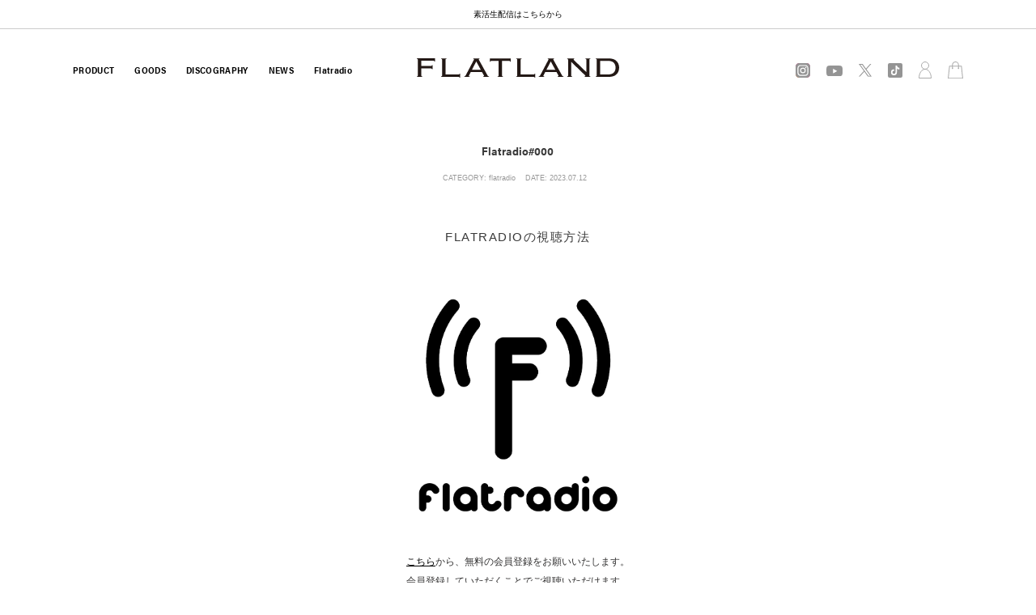

--- FILE ---
content_type: text/css
request_url: https://flatland.jp/cdn/shop/t/18/assets/k-style.css?v=1568671786318640011766319125
body_size: 3791
content:
@charset "UTF-8";*,:before,:after{box-sizing:border-box;border-style:solid;border-width:0}html{line-height:1.15;-webkit-text-size-adjust:100%;-webkit-tap-highlight-color:transparent}body{margin:0}main{display:block}p,table,blockquote,address,pre,iframe,form,figure,dl{margin:0}h1,h2,h3,h4,h5,h6{font-size:inherit;font-weight:inherit;margin:0}ul,ol{margin:0;padding:0;list-style:none}dt{font-weight:700}dd{margin-left:0}hr{box-sizing:content-box;height:0;overflow:visible;border-top-width:1px;margin:0;clear:both;color:inherit}pre{font-family:monospace,monospace;font-size:inherit}address{font-style:inherit}a{background-color:transparent;text-decoration:none;color:inherit}abbr[title]{text-decoration:underline dotted}b,strong{font-weight:bolder}code,kbd,samp{font-family:monospace,monospace;font-size:inherit}small{font-size:80%}sub,sup{font-size:75%;line-height:0;position:relative;vertical-align:baseline}sub{bottom:-.25em}sup{top:-.5em}svg,img,embed,object,iframe{vertical-align:middle}html{height:100%}body{font-family:\6e38\30b4\30b7\30c3\30af\4f53,YuGothic,\6e38\30b4\30b7\30c3\30af  Medium,Yu Gothic Medium,\6e38\30b4\30b7\30c3\30af,Yu Gothic,\30e1\30a4\30ea\30aa,sans-serif}a,a:visited,a:hover,a:focus,a:active{text-decoration:none;color:#000}a:hover{-moz-opacity:.7;opacity:.7;filter:alpha(opacity=70)}header h1 a:hover{-moz-opacity:1;opacity:1;filter:alpha(opacity=100)}img{width:100%}.sp_only{display:none}.header_area{position:sticky;top:0;z-index:99;background:#fff}.h_news{width:100%;border-bottom:1px solid #ccc;font-size:10px;text-align:center;padding:10px;position:relative}#header{position:relative;max-width:1100px;width:90%;margin:0 auto;display:flex;justify-content:space-between;align-items:center}#header .logo{position:absolute;left:calc(50% - 125px);max-width:250px;padding:15px 0 0}@media only screen and (max-width: 1100px){#header .logo{width:20%;left:40%}}#header nav ul{display:flex;justify-content:flex-end;align-items:center;margin:40px 0 20px}#header nav ul li{font-family:acumin-pro-semi-condensed,sans-serif;font-weight:700;margin:0 25px 0 0;font-size:11px;letter-spacing:.03em}#header nav.user_nav ul li{margin:0 0 0 20px}#header nav.user_nav ul li.join_member a{background:#333;display:block;color:#fff;width:8.5em;height:20px;text-align:center;line-height:1.6}ul li.insta{width:18px}ul li.youtube{width:20px}ul li.twitter{width:16px}ul li.tiktok{width:18px}ul li.account{width:16px}ul li.cart{width:19px}@media only screen and (max-width: 1000px){#header nav ul li{margin:0 18px 0 0;font-size:10px}#header nav.user_nav ul li{margin:0 0 0 25px}}main.main-content{min-height:calc(100vh - 233px)}.page_title{font-family:acumin-pro-semi-condensed,sans-serif;font-weight:700;text-align:center;font-size:16px;margin:50px 0}#footer{border-top:1px solid #ccc;padding:20px;position:relative;z-index:1;background:#fff}#footer nav ul{display:flex;justify-content:center;margin-bottom:12px}#footer nav ul li{font-family:acumin-pro-semi-condensed,sans-serif;font-weight:700;margin:0 10px;font-size:12px;letter-spacing:.03em}.copyright{font-size:9px;text-align:center;color:#666}.main-content{padding-top:30px}.page-width{max-width:1110px;width:85%;padding:0;position:relative}.grid--blog{padding-bottom:80px}.grid__item{margin-bottom:3%}.article__grid-tag{margin-right:0}.template-404 .empty-page-content h1{font-weight:700;margin-top:70px;font-size:14px}.empty-page-content{padding:0}.empty-page-content p{font-size:11px;margin:5px 0 25px}a.btn,.btn,.form-vertical [type=submit],.form-vertical .btn,.form-vertical .shopify-payment-button .shopify-payment-button__button--unbranded,.shopify-payment-button .form-vertical .shopify-payment-button__button--unbranded{display:block;width:200px;margin:0 auto;text-align:center;color:#fff;font-size:11px;font-weight:400;border-radius:0;padding:10px 0;line-height:1.1}.btn_wh{display:block;width:200px;margin:0 auto;text-align:center;color:#000;font-size:11px;font-weight:400;border-radius:0;padding:10px 0;line-height:1.1;border:1px solid #666;background:#fff}#top_slideshow{width:100vw;margin-bottom:40px}#top_slideshow video{width:100%}.index-section ul.grid--blog{margin-left:-40px}.index-section li.grid__item{padding-left:40px}.blog_title_area{display:flex;justify-content:space-between;width:100%}.top-blog-title{font-family:acumin-pro-semi-condensed,sans-serif;font-weight:500;font-size:12px;margin:15px 0 2px;line-height:1.3;flex:1}.top-blog-img{border:1px solid #ddd;position:relative}.top-blog-img:after{display:block;content:"";width:100%;height:0;padding-top:100%}.top-blog-img img{position:absolute;top:0;left:0;right:0;bottom:0;width:100%;height:100%}.top-blog-price{font-family:acumin-pro-semi-condensed,sans-serif;font-weight:700;font-size:13px;line-height:1.1;width:8em;margin:15px 0 2px;text-align:right}.top-blog-price span{font-weight:300;padding-left:3px}.top-blog-label{width:5.5em;margin:13px 0 0 6px}.top-blog-cate{font-size:9px;color:#999;display:inline-block;margin-right:8px}.top-blog-cate a{color:#999}.top-blog .members-only{font-family:acumin-pro-semi-condensed,sans-serif;font-weight:700;font-size:11px;display:inline;line-height:1.8;margin-right:7px}.index-section .pagination{display:block;padding:10px 0 60px 40px}.index-section .pagination .current,.index-section .pagination a{display:inline-block;border:1px solid #ccc;width:24px;height:24px;text-align:center;margin:0 2px}.index-section .pagination .current{border:1px solid #000;background:#000;color:#fff}.index-section .pagination a.next,.index-section .pagination a.prev{border:0}.cate_title{margin:48px auto 50px;font-family:acumin-pro-semi-condensed,sans-serif;font-weight:700;text-align:center;font-size:16px;letter-spacing:.1em;color:#000}.cate_filter .blog-filter__label{font-size:10px;margin-right:8px;letter-spacing:.05em}.cate_filter #BlogTagFilter{font-family:acumin-pro-semi-condensed,sans-serif;font-weight:500;font-size:11px;letter-spacing:.1em;padding-top:4px;padding-bottom:5px;padding-left:10px}.grid{margin-left:-40px}.grid__item{padding-left:40px}.item_title_area{display:flex;justify-content:space-between;width:100%}.item_img{position:relative;width:100%;overflow:hidden;border:1px solid #ddd}.item_img:before{content:"";display:block;padding-top:100%}.item_img img{position:absolute;top:50%;left:50%;transform:translate(-50%,-50%)}.item_name{font-family:acumin-pro-semi-condensed,sans-serif;font-weight:700;font-size:13px;margin:15px 0 2px;line-height:1.1;flex:1}.item_price{font-family:acumin-pro-semi-condensed,sans-serif;font-weight:700;font-size:13px;line-height:1.1;width:8em;margin:15px 0 2px;text-align:right}.soldout_label{width:5.5em;margin:13px 0 0 6px}.soldout_label span{vertical-align:top}#product-div{display:flex;justify-content:space-between;max-width:1100px;margin:40px auto 100px;width:90%}#product-img{width:50%}#product-img .swiperThumbnail .swiper-wrapper{flex-wrap:wrap;margin-top:15px;width:102%;margin-left:-1%}#product-img .swiperThumbnail .swiper-slide{width:10.5%!important;margin:1%!important}#product-meta{width:45%;font-size:11px;line-height:1.9}#product-meta .pre_label{font-size:11px;letter-spacing:.06em;font-family:acumin-pro-semi-condensed,sans-serif;background:#eee;text-align:center;padding:1px 15px 2px;line-height:1}#product-div1{font-size:25px;line-height:1.3;margin:10px 0 0;font-family:acumin-pro-semi-condensed,sans-serif;font-weight:600}#product-div2{font-size:18px;font-family:acumin-pro-semi-condensed,sans-serif;font-weight:600}#product-div2 .pricemini{font-size:10px}#product-div3 form .flex{display:flex;width:200px;padding:0;margin:0}#product-div3 label{width:45px}#product-div3 select,#product-div3 input{flex:1;display:block;width:155px;padding:4px 4px 4px 15px;min-height:auto;font-size:10px;border-radius:0;margin-bottom:10px}#product-div3 .btn{margin:10px auto 40px 0}#product-div3 .btn.soldout{border:1px solid #000;color:#000;background:#fff;opacity:1}.product-recommendations__inner{padding-bottom:100px}@media only screen and (min-width: 750px){.product-recommendations__inner ul{display:flex;justify-content:center;flex-wrap:wrap}}.blog_wrapper{max-width:600px;margin:30px auto 40px}.blog_wrapper .article__title{font-family:acumin-pro-semi-condensed,sans-serif;font-weight:700;font-size:14px;line-height:1.4}.blog_wrapper .article__date{font-size:11px}.blog_wrapper .rte{font-size:12px;line-height:2.4}.blog_wrapper .rte p{margin:0}.blog_wrapper .rte img{margin:5px 0 20px}.blog_wrapper .social-sharing{justify-content:flex-end}.blog_wrapper .social-sharing li a{border:0;width:auto;display:block;text-align:center}.blog_wrapper .social-sharing .share-title{display:none}.blog_wrapper .social-sharing .btn--share .icon{margin:0 0 0 15px}.non-member h2{font-size:15px;text-align:center;margin-bottom:20px}.non-member p{font-size:12px;line-height:2;text-align:center;margin-bottom:40px}.non-member p a{text-decoration:underline}.non-member p a:hover{text-decoration:none}.non-member .radiobtn{margin-top:15px}.siki_blog_img{max-width:600px;padding:0 50px;margin:-10px auto 30px;border:1px solid #ccc}.blog_wrapper .siki_blog_img img{margin:0}#blog_comment_area{max-width:600px;width:86%;padding:60px 0}#blog_comment_area h2{text-align:center;font-weight:700;font-size:16px;margin-bottom:30px}#blog_comment_area p{line-height:2;font-size:13px}#blog_comment_area .comment__meta{font-size:10px}#blog_comment_form{max-width:600px;width:86%;padding:60px 0 0}#blog_comment_form h2{text-align:center;font-weight:700;font-size:16px;margin-bottom:30px}#blog_comment_form .form-vertical{margin:0 auto 70px}#blog_comment_form .grid__item{margin-bottom:0}.pagination__text{font-size:12px}.pagination .btn[disabled]{opacity:.3}.pagination .btn{color:#000;width:14px;text-align:center;border:0}.pagination .btn svg{width:14px}#blog_comment_form p.fine-print{text-align:center;font-size:11px;margin:20px 0 10px;font-style:normal}#concept_page{height:100%}#concept_page h2.page_title{margin-bottom:65px}#concept_page p{font-size:12px;line-height:2;margin-top:30px;font-family:YuMincho,Hiragino Mincho ProN,Yu Mincho,MS PMincho,serif;text-align:center}#concept_page img{display:block;max-width:330px;width:70%;margin:70px auto 120px}#lookbook_page .swiper{max-width:550px;width:90%;margin:100px auto 120px;padding-bottom:25px}#lookbook_page .swiper .swiper-pagination{bottom:0;text-align:left}#lookbook_page .swiper .swiper-pagination-bullet{border-radius:0;width:5px;height:5px;margin:0 8px 0 0}#lookbook_page .swiper .swiper-pagination-bullet-active{background:#000}#special_page h2.page_title{text-transform:none}#special_page .swiper{max-width:550px;width:90%;margin:-5px auto 100px;padding-bottom:25px}#special_page .swiper .swiper-slide{border:1px solid #dedede}#special_page .swiper .swiper-pagination{bottom:0;text-align:left}#special_page .swiper .swiper-pagination-bullet{border-radius:0;width:5px;height:5px;margin:0 8px 0 0}#special_page .swiper .swiper-pagination-bullet-active{background:#000}#special_page .text{margin:-20px 0 80px;font-size:12px;line-height:1.8}#special_page p{text-align:center;margin-bottom:20px}#special_page .text .bdr{border-top:1px solid #aaa;max-width:400px;margin:30px auto}#live_comment_link{margin:0 auto;padding:60px 0;display:flex;flex-direction:column;align-items:center}#live_comment_link h2{text-align:center;font-size:14px;font-weight:700;margin-bottom:30px}#live_comment_link p{font-size:13px;line-height:1.9}#live_comment_link p.small{font-size:11px}#live_comment_link ul{margin:10px 0 20px}#live_comment_link ul li{background:#efefef;margin-bottom:13px;border-radius:5px;text-align:center;padding:8px 30px}label{font-size:10px}#customer_login input[type=submit],#RegisterForm input[type=submit]{margin-top:40px}#customer_login p{font-size:11px;margin:10px 0}#customer_login p#RecoverPassword{text-align:center;margin-top:-10px}.form-message{font-size:12px;line-height:1.8;margin-bottom:30px}#HideRecoverPasswordLink{font-size:10px;margin-top:8px}#RecoverPasswordForm p.recover_text{font-size:12px;margin-bottom:40px}.template-customers-account h2{font-size:14px;font-family:acumin-pro-semi-condensed,sans-serif;font-weight:700;text-align:center;margin-bottom:15px}.acc-member-div1{text-align:center;margin-bottom:80px}.acc-member-div1 .acc-messege{background:#eee;padding:20px 10px;max-width:500px;text-align:center;margin:0 auto 10px}.acc-member-div1 .acc-messege span{display:block;font-size:10px;text-align:center;margin-top:5px}.acc-member-div1 .acc-link1{font-size:11px}.myaccount__order-history{max-width:720px;margin:0 auto 80px}.myaccount__account-details p{text-align:center;margin-bottom:30px}.acc-foot-btn{margin-bottom:100px}.acc-foot-btn a{margin-bottom:15px}#customer_logout_link{display:block;width:200px;margin:0 auto;text-align:center;color:#000;font-size:11px;font-weight:400;border-radius:0;padding:10px 0;line-height:1.1;border:1px solid #666;background:#fff}.yearly_btn{width:225px}.text-link{font-size:10px}.myaccount{flex-direction:column}.myaccount h2{font-size:14px;font-weight:700;text-align:center;margin-bottom:15px}.myaccount h2+p{text-align:center}@media only screen and (min-width: 750px){.myaccount__order-history{width:calc(100% - 300px);flex:auto}.myaccount__order-history th{font-size:11px}.myaccount__order-history td{font-size:13px}.myaccount__account-details p{text-align:center}.myaccount__account-details .btn{width:100%;margin-top:15px}}.myaccount iframe{max-width:500px;width:100%;margin:30px auto 0}.huckleberry-subscription-detail-history-title,.huckleberry-subscription-detail-title,.huckleberry-subscription-list-title{font-weight:700;text-align:center;margin-bottom:40px;font-size:13px}.subscription-history .back-btn,.subscription-history .detail-btn,.huckleberry-subscription-detail-btn,.huckleberry-subscription-detail-btn.back,.huckleberry-subscription-detail-btn.cancel{display:block;width:200px;padding:10px 0;border:1px solid #ccc;margin:30px auto;font-size:11px}.huckleberry-subscription-detail-history-date,.huckleberry-subscription-detail-history-date-title,.huckleberry-subscription-detail-product-name,.huckleberry-subscription-detail-product-title,.huckleberry-subscription-list-id,.huckleberry-subscription-list-id-title{font-size:15px}.huckleberry-subscription-detail-history-detail .label,.huckleberry-subscription-detail-product-detail .label,.huckleberry-subscription-detail-product-summary .label,.huckleberry-subscription-list-detail .label,.huckleberry-subscription-detail-history-detail .value,.huckleberry-subscription-detail-product-detail .value,.huckleberry-subscription-detail-product-summary .value,.huckleberry-subscription-list-detail .value{font-size:12px}#root .wrap section{margin:20px auto 70px}#root .wrap dl+div{font-size:10px;margin:15px 0}.huckleberry-subscription-detail-delivery h2,.huckleberry-subscription-detail-order h2,.huckleberry-subscription-detail-payment h2,.huckleberry-subscription-detail-schedule h2{font-size:14px;font-weight:700}.huckleberry-subscription-detail-delivery p,.huckleberry-subscription-detail-order p,.huckleberry-subscription-detail-payment p,.huckleberry-subscription-detail-schedule p{font-size:13px;line-height:2}.huckleberry-subscription-detail-delivery-btn,.huckleberry-subscription-detail-order-btn,.huckleberry-subscription-detail-payment-btn,.huckleberry-subscription-detail-schedule-btn{display:block;width:200px;padding:10px 0;border:1px solid #ccc;margin:20px auto 0;font-size:11px}#modal-payment-change .micromodal-overlay,#modal-cancelled .micromodal-overlay{background:none!important}#AddressNewForm,.form-vertical{margin:20px auto 80px}.template-customers-addresses form{padding:10px 0 50px}#AddressNewForm h2,.form-vertical h2{text-align:center;font-size:12px;font-weight:700;margin-bottom:20px}.address h2.h4{font-size:11px}.address .small_btn{font-size:10px;width:60px;padding:4px 15px}.address .list--inline{margin-top:20px}.template-customers-addresses .text-link{text-align:center;font-size:10px;margin:10px auto 20px;display:block}.section-header{position:relative}.RightSide_back{position:absolute;top:0;right:0;font-size:10px}.myaccount__account-details h3{font-size:13px;margin-bottom:10px;margin-top:50px;font-weight:700}.myaccount__account-details h3:first-child{margin-top:0}.myaccount__order-history p{font-size:12px;margin:15px 0}.myaccount__account-details h3{text-align:center}.cart__shipping{font-size:10px}form.cart{margin-bottom:80px}.contact-form{max-width:460px}.contact-form input{border-radius:0}.contact-form input[type=submit]{margin-top:50px}.shopify-policy__title h1{font-weight:600;font-size:15px;margin:50px 0 80px}.shopify-policy__body{padding-bottom:50px}.shopify-policy__body h3,.shopify-policy__body dt{font-weight:600;font-size:12px;margin:0 0 8px}.shopify-policy__body p,.shopify-policy__body dd{font-size:12px;margin-bottom:30px;line-height:2;word-wrap:break-word}.shopify-policy__body ul{margin-left:0;text-indent:-3em;padding-left:3em}.shopify-policy__body li{margin:10px 0;list-style:none}body.template-password{height:100%}.password-page{display:flex;flex-direction:column;justify-content:center;align-items:center}.password-page .password-content{max-width:400px;width:60vw}@media only screen and (max-width: 749px){.pc_only{display:none}.sp_only,.sp_br{display:block}#header{display:none}#footer{padding:10px 0}#toggle{display:block;color:#fff;text-align:center;border-radius:50%;position:fixed;top:52px;left:5%;z-index:101}.trigger,.trigger span{display:inline-block;-webkit-transition:all .4s;transition:all .4s}.trigger{position:relative;width:20px;height:13px}.trigger.active{position:relative;top:-3px}.trigger span{position:absolute;left:0;width:100%;height:1px;background-color:#000;border-radius:4px}.trigger span:nth-of-type(1){top:0}.trigger span:nth-of-type(2){top:6px}.trigger span:nth-of-type(2):after{position:absolute;top:0;left:0;content:"";width:100%;height:1px;background-color:#000;border-radius:4px;-webkit-transition:all .4s;transition:all .4s}.trigger span:nth-of-type(3){bottom:0}.trigger.active span:nth-of-type(1){-webkit-transform:translateY(8px) scale(0);transform:translateY(8px) scale(0)}.trigger.active span:nth-of-type(2){-webkit-transform:rotate(-45deg);transform:rotate(-45deg)}.trigger.active span:nth-of-type(2):after{-webkit-transform:rotate(90deg);transform:rotate(90deg)}.trigger.active span:nth-of-type(3){-webkit-transform:translateY(-8px) scale(0);transform:translateY(-8px) scale(0)}.hide{opacity:0;visibility:hidden;overflow:hidden}.animation{-webkit-transition-property:opacity,visibility;transition-property:opacity,visibility;-webkit-transition-duration:.3s;transition-duration:.3s;-webkit-transition-timing-function:ease-in;transition-timing-function:ease-in}.toggleWrap{background:#fff;width:100%;height:100vh;top:0;position:fixed;z-index:100;overflow:scroll}.toggleWrap .logo{width:40%;margin:0 auto;padding:20px 0 10px}.toggleWrap .h_icon_area{top:52px}.toggleWrap nav ul{margin:50px 0 10px;display:block;width:100%}.toggleWrap nav.contents_nav ul a{display:block;color:#000;font-size:13px;line-height:1;text-align:center;padding:15px 0 16px;font-family:acumin-pro-semi-condensed,sans-serif;font-weight:700;border-bottom:1px solid #dedede}.toggleWrap nav.user_nav ul{display:flex;justify-content:center;align-items:center;margin-bottom:50px}.toggleWrap nav.user_nav ul li{margin:0 15px}.toggleWrap nav.policy_nav ul{display:flex;justify-content:center}.toggleWrap nav.policy_nav ul li{margin:0 10px;font-family:acumin-pro-semi-condensed,sans-serif;font-weight:700;font-size:13px}#sp_header .logo{width:40%;margin:0 auto;padding:20px 0}.h_icon_area{display:flex;position:absolute;top:16px;right:20px}.h_icon_area li{margin-left:20px}main.main-content{min-height:calc(100vh - 145px)}.page_title{margin:0 0 50px}.grid--blog .grid__item{margin-bottom:14%}.grid--blog .grid__item:last-child{margin-bottom:4%}.blog-filter{margin:0 auto 50px}.cate_filter{margin:0 auto 40px}.cate_title{margin:10px auto 50px;font-family:acumin-pro-semi-condensed,sans-serif;font-weight:700;text-align:center;font-size:16px;letter-spacing:.1em;color:#000}#product_page .product_list{width:86%;margin:40px auto 20px;flex-direction:column}#product_page .product_list .item,#product_page .product_list .item:nth-child(3n){width:100%;margin:0 0 15%}#product_page .product_list .item .item_name{font-size:13px}#product-div{flex-direction:column;margin:0 auto 80px;width:86%}#product-img{width:100%;margin-bottom:60px}#product-meta,#product-div3 form .flex{width:100%}#product-div3 label{width:45px}#product-div3 select,#product-div3 input{width:calc(100% - 45px)}#product-div3 .btn{width:100%;margin:10px auto 60px 0}.product-recommendations__inner{padding-bottom:80px}.product-recommendations__inner .grid__item{margin-bottom:14%}.siki_blog_img{padding:0 0 8px}#blog_comment_area{padding:40px 0}#blog_comment_form{padding:40px 0 0}#concept_page h2.page_title{margin-bottom:50px}#concept_page img{margin:70px auto}#lookbook_page h2.page_title{margin-bottom:50px}#lookbook_page .swiper{margin:80px auto 100px}#special_page h2.page_title{margin-bottom:50px}#special_page .text{padding:0 6%}#live_comment_link p{font-size:12px}#live_comment_link p.small{padding:0 20px}.myaccount__order-history,.myaccount__account-details{margin:20px 0 40px}.myaccount__account-details .btn{margin-top:15px}.huckleberry-subscription-detail-product-title,.huckleberry-subscription-list-id-title{width:20%}.huckleberry-subscription-detail-product-name,.huckleberry-subscription-list-id{width:80%;max-width:80%;line-height:1.2}.template-customers-addresses input[type=submit]{margin-top:20px}.cart-header .page_title{margin-bottom:20px}.contact-form{max-width:86vw}.shopify-policy__title h1{font-weight:600;font-size:15px;margin:0 0 50px}.shopify-policy__body{padding-bottom:50px}.shopify-policy__body h3,.shopify-policy__body dt{font-weight:600;font-size:12px;margin:0 0 8px}.shopify-policy__body p,.shopify-policy__body dd{font-size:12px;margin-bottom:30px;line-height:2;word-wrap:break-word}.shopify-policy__body ul{margin-left:0;text-indent:-3em;padding-left:3em}.shopify-policy__body li{margin:10px 0;list-style:none}}
/*# sourceMappingURL=/cdn/shop/t/18/assets/k-style.css.map?v=1568671786318640011766319125 */


--- FILE ---
content_type: text/javascript
request_url: https://flatland.jp/cdn/shop/t/18/assets/menu.js?v=92102035166125751551766319125
body_size: -575
content:
$(function(){fade(".toggleWrap")});function fade(elm){var $fade=$(elm),$body=$("body");$fade.addClass("hide"),$("#toggle").on("click",function(){$fade.toggleClass("hide").addClass("animation"),$(".trigger").toggleClass("active"),$fade.hasClass("hide")?$body.removeClass("no-scroll").off(".noScroll"):$body.addClass("no-scroll").on("touchmove.noScroll",function(e){e.preventDefault()})}),$("nav a").on("click",function(){window.innerWidth<=768&&$("#toggle").click()})}
//# sourceMappingURL=/cdn/shop/t/18/assets/menu.js.map?v=92102035166125751551766319125


--- FILE ---
content_type: image/svg+xml
request_url: https://flatland.jp/cdn/shop/t/18/assets/i_youtube.svg?v=97611518706983667721766319125
body_size: -837
content:
<svg xmlns="http://www.w3.org/2000/svg" viewBox="0 0 19 13"><defs><style>.cls-1{fill:#949494;}</style></defs><g id="レイヤー_2" data-name="レイヤー 2"><g id="レイヤー_1-2" data-name="レイヤー 1"><path class="cls-1" d="M18,.93C17.16.07,16.25,0,9.5,0S1.84.07,1,.93,0,3.16,0,6.5s.11,4.71,1,5.57S2.75,13,9.5,13s7.66-.07,8.52-.93,1-2.23,1-5.57S18.89,1.79,18,.93ZM7.88,9.47V3.88l4.86,2.77Z"/></g></g></svg>

--- FILE ---
content_type: image/svg+xml
request_url: https://flatland.jp/cdn/shop/t/18/assets/i_cart.svg?v=137005537485513486461766319125
body_size: -662
content:
<svg xmlns="http://www.w3.org/2000/svg" viewBox="0 0 19.12 21"><defs><style>.cls-1{fill:none;stroke:#aaa;stroke-miterlimit:10;}.cls-2{fill:#aaa;}</style></defs><g id="レイヤー_2" data-name="レイヤー 2"><g id="レイヤー_1-2" data-name="レイヤー 1"><polygon class="cls-1" points="18.56 20.5 0.56 20.5 2.18 5.74 16.94 5.74 18.56 20.5"/><path class="cls-1" d="M5.82,8.41V4.24a3.74,3.74,0,0,1,7.48,0V8.41"/><circle class="cls-2" cx="5.82" cy="8.41" r="0.81"/><circle class="cls-2" cx="13.3" cy="8.41" r="0.81"/></g></g></svg>

--- FILE ---
content_type: image/svg+xml
request_url: https://flatland.jp/cdn/shop/t/18/assets/i_insta.svg?v=91665977988085834041766319125
body_size: -209
content:
<svg xmlns="http://www.w3.org/2000/svg" xmlns:xlink="http://www.w3.org/1999/xlink" viewBox="0 0 18 18"><defs><style>.cls-1{fill:url(#名称未設定グラデーション_3);}.cls-2{fill:#949494;}.cls-3{fill:#fff;}</style><radialGradient id="名称未設定グラデーション_3" cx="1381.58" cy="1711.81" r="14.54" gradientTransform="matrix(1.57, 0, 0, -1.57, -2170.08, 2707.84)" gradientUnits="userSpaceOnUse"><stop offset="0.09" stop-color="#f58a21"/><stop offset="0.78" stop-color="#d32d7e"/></radialGradient></defs><g id="レイヤー_2" data-name="レイヤー 2"><g id="レイヤー_1-2" data-name="レイヤー 1"><path class="cls-1" d="M4.56,17.94a6,6,0,0,1-2-.38,3.48,3.48,0,0,1-1.27-.82,3.52,3.52,0,0,1-.82-1.26,6.13,6.13,0,0,1-.38-2C0,12.28,0,11.93,0,9S0,5.72.06,4.56a6,6,0,0,1,.38-2A3.59,3.59,0,0,1,2.53.44a6,6,0,0,1,2-.38C5.72,0,6.07,0,9,0s3.28,0,4.44.06a6,6,0,0,1,2,.38,3.59,3.59,0,0,1,2.09,2.09,6,6,0,0,1,.38,2C18,5.72,18,6.07,18,9s0,3.28-.06,4.44a6.13,6.13,0,0,1-.38,2,3.52,3.52,0,0,1-.82,1.26,3.48,3.48,0,0,1-1.27.82,6,6,0,0,1-2,.38C12.28,18,11.93,18,9,18s-3.28,0-4.44-.06"/><path class="cls-2" d="M4.56,17.94a6,6,0,0,1-2-.38,3.48,3.48,0,0,1-1.27-.82,3.52,3.52,0,0,1-.82-1.26,6.13,6.13,0,0,1-.38-2C0,12.28,0,11.93,0,9S0,5.72.06,4.56a6,6,0,0,1,.38-2A3.59,3.59,0,0,1,2.53.44a6,6,0,0,1,2-.38C5.72,0,6.07,0,9,0s3.28,0,4.44.06a6,6,0,0,1,2,.38,3.59,3.59,0,0,1,2.09,2.09,6,6,0,0,1,.38,2C18,5.72,18,6.07,18,9s0,3.28-.06,4.44a6.13,6.13,0,0,1-.38,2,3.52,3.52,0,0,1-.82,1.26,3.48,3.48,0,0,1-1.27.82,6,6,0,0,1-2,.38C12.28,18,11.93,18,9,18s-3.28,0-4.44-.06"/><path class="cls-3" d="M6.79,9A2.23,2.23,0,1,1,9,11.27,2.23,2.23,0,0,1,6.79,9M5.58,9A3.44,3.44,0,1,0,9,5.6,3.44,3.44,0,0,0,5.58,9m6.2-3.57a.8.8,0,1,0,.8-.8h0a.8.8,0,0,0-.8.8m-5.47,9a3.72,3.72,0,0,1-1.24-.23,1.91,1.91,0,0,1-.77-.5,2,2,0,0,1-.5-.77,3.47,3.47,0,0,1-.23-1.24c0-.7,0-.92,0-2.7s0-2,0-2.7a3.79,3.79,0,0,1,.23-1.25,1.94,1.94,0,0,1,.5-.76,2,2,0,0,1,.77-.51,3.72,3.72,0,0,1,1.24-.23c.7,0,.91,0,2.7,0s2,0,2.7,0A3.41,3.41,0,0,1,13,3.83a1.91,1.91,0,0,1,.77.5,1.94,1.94,0,0,1,.5.76,3.79,3.79,0,0,1,.23,1.25c0,.7,0,.91,0,2.7s0,2,0,2.7A3.72,3.72,0,0,1,14.23,13a2,2,0,0,1-.5.77,1.91,1.91,0,0,1-.77.5,3.72,3.72,0,0,1-1.24.23c-.7,0-.92,0-2.7,0s-2,0-2.7,0M6.26,2.39a4.94,4.94,0,0,0-1.62.31,3.38,3.38,0,0,0-2,2,4.94,4.94,0,0,0-.31,1.62c0,.71,0,.94,0,2.76s0,2,0,2.76a5,5,0,0,0,.31,1.62,3.25,3.25,0,0,0,.77,1.18,3.37,3.37,0,0,0,1.19.77,4.69,4.69,0,0,0,1.62.31c.72,0,.94.05,2.76.05s2,0,2.76-.05a4.75,4.75,0,0,0,1.62-.31,3.25,3.25,0,0,0,1.18-.77,3.13,3.13,0,0,0,.77-1.18,5,5,0,0,0,.32-1.62c0-.72,0-1,0-2.76s0-2,0-2.76a4.91,4.91,0,0,0-.32-1.62,3.37,3.37,0,0,0-.77-1.19A3.25,3.25,0,0,0,13.4,2.7a5,5,0,0,0-1.62-.31c-.72,0-.94,0-2.76,0s-2,0-2.76,0"/></g></g></svg>

--- FILE ---
content_type: image/svg+xml
request_url: https://flatland.jp/cdn/shop/t/18/assets/i_account.svg?v=23285124549326745911766319125
body_size: -835
content:
<svg xmlns="http://www.w3.org/2000/svg" viewBox="0 0 16 21"><defs><style>.cls-1{fill:none;stroke:#aaa;stroke-miterlimit:10;}</style></defs><g id="レイヤー_2" data-name="レイヤー 2"><g id="レイヤー_1-2" data-name="レイヤー 1"><circle class="cls-1" cx="8" cy="4.99" r="4.49"/><path class="cls-1" d="M.5,20.5c0-6.09,3.36-11,7.5-11s7.5,4.93,7.5,11Z"/></g></g></svg>

--- FILE ---
content_type: image/svg+xml
request_url: https://flatland.jp/cdn/shop/t/18/assets/nlogo.svg?v=39538174057848188951766319125
body_size: 167
content:
<?xml version="1.0" encoding="UTF-8"?>
<svg id="_レイヤー_2" data-name="レイヤー 2" xmlns="http://www.w3.org/2000/svg" viewBox="0 0 250 23.91">
  <defs>
    <style>
      .cls-1 {
        fill: #231815;
      }
    </style>
  </defs>
  <g id="_レイヤー_1-2" data-name="レイヤー 1">
    <g>
      <path class="cls-1" d="M51.42,19.9c.88-.07,1.16-.27,1.44-1.05h.6v5.06h-.6c-.24-.78-.56-.99-1.44-1.05h-21.45v-.54c.92-.2,1.16-.44,1.24-1.19V1.92c-.08-.75-.32-.99-1.24-1.19V.19h6.72v.54c-.92.2-1.2.44-1.24,1.19v17.98h15.97Z"/>
      <path class="cls-1" d="M66.57,16.98l-1.96,3.84q-.36.65-.36.85c0,.37.32.54,1.16.65v.54h-6.92v-.54c1.04-.14,1.36-.41,2.32-2.14l9.49-17.91c.28-.51.36-.71.36-.88,0-.34-.24-.51-.96-.65V.19h7.8v.54c-.72.17-.96.34-.96.68q0,.2.36.85l9.61,17.27c1.32,2.48,1.36,2.52,2.8,2.79v.54h-7.44v-.54c.76-.07,1.16-.31,1.16-.71,0-.2-.12-.48-.44-1.02l-2-3.6h-14.01ZM73.41,3.89l-5.28,10.13h10.85l-5.56-10.13Z"/>
      <path class="cls-1" d="M144.29,19.9c.88-.07,1.16-.27,1.44-1.05h.6v5.06h-.6c-.24-.78-.56-.99-1.44-1.05h-21.45v-.54c.92-.2,1.16-.44,1.24-1.19V1.92c-.08-.75-.32-.99-1.24-1.19V.19h6.72v.54c-.92.2-1.2.44-1.24,1.19v17.98h15.97Z"/>
      <path class="cls-1" d="M158.64,16.98l-1.96,3.84q-.36.65-.36.85c0,.37.32.54,1.16.65v.54h-6.92v-.54c1.04-.14,1.36-.41,2.32-2.14l9.49-17.91c.28-.51.36-.71.36-.88,0-.34-.24-.51-.96-.65V.19h7.8v.54c-.72.17-.96.34-.96.68q0,.2.36.85l9.61,17.27c1.32,2.48,1.36,2.52,2.8,2.79v.54h-7.44v-.54c.76-.07,1.16-.31,1.16-.71,0-.2-.12-.48-.44-1.02l-2-3.6h-14.01ZM165.48,3.89l-5.28,10.13h10.85l-5.56-10.13Z"/>
      <path class="cls-1" d="M190.68,21.12c.08.75.32.99,1.24,1.19v.54h-6.24v-.54c.92-.24,1.16-.44,1.24-1.19V1.92c-.08-.75-.32-.99-1.24-1.19V.19h8.93v.54c-.6.17-.88.41-.88.75,0,.27.2.58.88,1.22l14.85,14.31V1.92c-.08-.75-.32-.99-1.24-1.19V.19h6.24v.54c-.92.2-1.2.44-1.24,1.19v19.2c.04.75.32.99,1.24,1.19v.54h-7.12v-.54c.6-.14.92-.37.92-.68,0-.27-.24-.58-.84-1.19l-16.73-16.08v16.76Z"/>
      <path class="cls-1" d="M221.14,22.31c.92-.24,1.16-.44,1.24-1.19V1.92c-.08-.75-.32-.95-1.24-1.19V.19h14.61c5.12,0,7.88.68,10.25,2.55,2.6,2.07,4,5.17,4,8.77s-1.4,6.73-4,8.8c-2.36,1.84-5.16,2.55-10.25,2.55h-14.61v-.54ZM235.03,19.9c4.44,0,6.64-.65,8.36-2.38,1.4-1.5,2.2-3.64,2.2-6.02s-.8-4.45-2.2-5.98c-1.68-1.73-3.92-2.38-8.36-2.38h-8.4v16.76h8.4Z"/>
      <path class="cls-1" d="M20.36,0H0v.54c.92.24,1.16.44,1.24,1.19v19.39c-.08.75-.32.99-1.24,1.19v.54h6.72v-.54c-.92-.2-1.2-.44-1.24-1.19v-8.65h11.85c.88.03,1.16.27,1.4,1.05h.64v-5.06h-.64c-.24.78-.52.99-1.4,1.05H5.48V2.96h14.87c.88.03,1.16.27,1.4,1.05h.64V0h-2.04Z"/>
      <path class="cls-1" d="M113.95.19h-23.73v4.01h.64c.24-.78.52-.99,1.4-1.05h8.73v17.98c-.08.75-.32.99-1.24,1.19v.54h6.72v-.54c-.92-.2-1.2-.44-1.24-1.19V3.15h8.73c.88.07,1.16.27,1.4,1.05h.64V.19h-2.04Z"/>
    </g>
  </g>
</svg>

--- FILE ---
content_type: image/svg+xml
request_url: https://flatland.jp/cdn/shop/t/18/assets/i_tiktok.svg?v=138254841438769501641766319125
body_size: -435
content:
<svg xmlns="http://www.w3.org/2000/svg" viewBox="0 0 14 14"><defs><style>.cls-1{fill:#949494;}</style></defs><g id="レイヤー_2" data-name="レイヤー 2"><g id="レイヤー_1-2" data-name="レイヤー 1"><path class="cls-1" d="M12.33,0H1.67A1.67,1.67,0,0,0,0,1.67V12.33A1.67,1.67,0,0,0,1.67,14H12.33A1.67,1.67,0,0,0,14,12.33V1.67A1.67,1.67,0,0,0,12.33,0M11,6.11h-.23A2.51,2.51,0,0,1,8.68,5V8.84A2.84,2.84,0,1,1,5.84,6H6V7.4H5.84a1.45,1.45,0,0,0,0,2.9A1.49,1.49,0,0,0,7.35,8.85V2.32H8.7A2.51,2.51,0,0,0,11,4.55V6.11"/></g></g></svg>